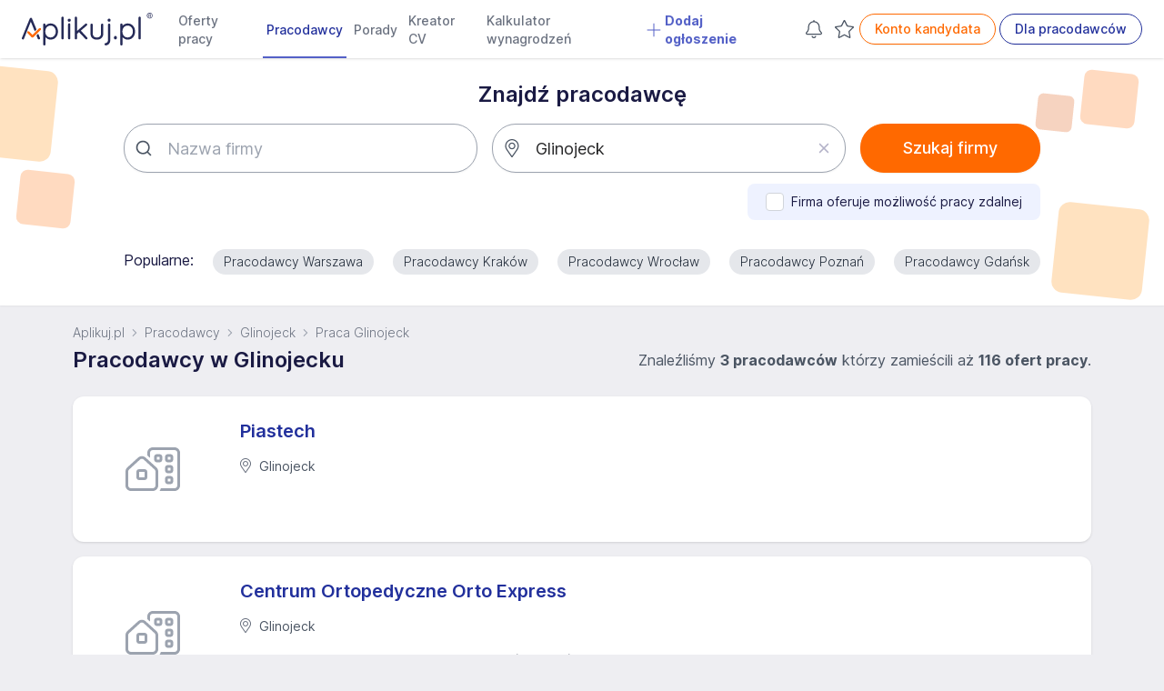

--- FILE ---
content_type: text/html; charset=UTF-8
request_url: https://www.aplikuj.pl/pracodawcy/glinojeck
body_size: 16929
content:
<!DOCTYPE html>
<html lang="pl-PL">
<head>
    <meta charset="utf-8">
        <title>Pracodawcy w Glinojecku - Aplikuj.pl</title>
        <meta name="viewport" content="width=device-width, initial-scale=1, maximum-scale=1, user-scalable=no, shrink-to-fit=no">
    <meta http-equiv="X-UA-Compatible" content="IE=edge">
        <meta name="description" content="Zobacz pracodawców rekrutujących w Glinojecku. Zobacz informacje o pracodawcy, przeglądaj jego oferty pracy i aplikuj.">
    
        
                    <link rel="canonical" href="https://www.aplikuj.pl/pracodawcy/glinojeck">
    
                <meta name="robots" content="index,follow">
    
    <meta name="google-site-verification" content="cvhCtcKLsFymNxhic9-MXNWmKbiINfi5qTTbLhzcbHI" />
    <meta name="format-detection" content="telephone=yes">
    <meta name="apple-itunes-app" content="app-id=1477877286">
    <meta name="google-play-app" content="app-id=pl.aplikuj.mobile">
    <meta name="HandheldFriendly" content="true">
    <meta name="apple-mobile-web-app-title" content="Aplikuj.pl - oferty pracy">
    <meta name="apple-mobile-web-app-capable" content="yes">
    <meta name="mobile-web-app-capable" content="yes">
    <meta name="application-name" content="Aplikuj.pl - oferty pracy">
    <meta name="google-site-verification" content="PypLOWuPHYA2ZMCy7h01nBGLHMK3Y3bEVELSNkLgwaY">
    <link href="/build/favicons/favicon-16x16.532d85ae.ico" rel="shortcut icon" type="image/x-icon">
    <link href="/build/favicons/favicon-192x192.5a07269b.png" rel="icon" type="image/png" sizes="192x192">
    <link href="/build/favicons/favicon-192x192.5a07269b.png" rel="apple-touch-icon" type="image/png"
          sizes="192x192">
    <meta name="msapplication-TileImage" content="/build/favicons/favicon-192x192.5a07269b.png">
    <link rel="manifest" href="/build/manifest.json">
        <link rel="preconnect" href="https://www.googletagmanager.com">
    <link rel="preconnect" href="https://www.artfut.com">
        <link rel="preload" href="/build/fonts/Inter-roman.var.ba4caefc.woff2" as="font" type="font/woff2" crossorigin>
    <style> @font-face {
            font-family: "Inter var";
            font-weight: 100 900;
            font-display: swap;
            font-style: normal;
            font-named-instance: "Regular";
            src: url("/build/fonts/Inter-roman.var.ba4caefc.woff2") format("woff2");
        }
    </style>

                <meta property="og:title" content="Pracodawcy w Glinojecku - Aplikuj.pl">
                <meta property="og:description" content="Zobacz pracodawców rekrutujących w Glinojecku. Zobacz informacje o pracodawcy, przeglądaj jego oferty pracy i aplikuj.">
        <meta property="og:site_name" content="Aplikuj.pl">
    <meta property="og:locale" content="pl_PL">
    <meta property="og:image" content="/build/images/share.a94b4144.jpg">
    <meta property="og:image:width" content="1200">
    <meta property="og:image:height" content="630">
    
            <script src="/build/runtime.4d23dce5.js" defer></script><script src="/build/89.54612410.js" defer></script><script src="/build/js/main.10e5865a.js" defer></script>
    
        <script>
        window.lazyScriptsToLoad = window.lazyScriptsToLoad || [];
        window.lazyScriptsToLoad.push({
            id: 'admitad',
            url: 'https://www.artfut.com/static/tagtag.min.js?campaign_code=751029cb10',
            admitadFallback: true
          });
                    </script>
    
    
                <link rel="stylesheet" href="/build/css/main.d4dbfbab.css">
    
    <link rel="stylesheet" href="/build/css/search.c3d8ef03.css">
</head>
<body>
    <script>
      window.dataLayer = window.dataLayer || [];
          </script>
    <script defer>
      (function(w,d,s,l,i){w[l]=w[l]||[];w[l].push({'gtm.start':
          new Date().getTime(),event:'gtm.js'});var f=d.getElementsByTagName(s)[0],
        j=d.createElement(s),dl=l!='dataLayer'?'&l='+l:'';j.async=true;j.src=
        'https://www.googletagmanager.com/gtm.js?id='+i+dl;f.parentNode.insertBefore(j,f);
      })(window,document,'script','dataLayer','GTM-WVK5S78');
    </script>

    <script> const jsConfig = { env: 'prod', domain: 'aplikuj.pl', isMobile: false, apiUrl: '/ajax', searchFormInitData: { salary: 0, period: '', } };window.jsConfig = jsConfig;</script>

    <header
        id="page-header"
        x-data="pageHeader"
        x-breakpoint="setHeaderHeight"
        class="print:hidden"
    >
            
    
    
    
    
    
    
    <nav class="navbar" x-data="{'mobileMenu':false}">
        <div class="mx-auto px-4 lg:px-6">
            <div class="main-menu">
                <div class="flex">
                    <div class="flex-shrink-0 flex items-center">
                        
                        <a href="https://www.aplikuj.pl" title="Strona główna">
                            <img class="block h-[36px] w-auto" width="133" height="36" src="/build/logo/logo-blue.80d8c0e2.svg" alt="Aplikuj.pl">
                        </a>
                    </div>
                    <div class="hidden lg:ml-6 xl:flex lg:space-x-1 2xl:space-x-4">
                                <a href="https://www.aplikuj.pl/praca"
           class="nav-link" title="">
                    
            <svg aria-hidden="true" focusable="false" data-prefix="fal" data-icon="angle-right" class="svg-inline--fa fa-angle-right text-gray-500 text-lg font-bold mr-1 xl:hidden" style="" role="img" xmlns="https://www.w3.org/2000/svg" viewBox="0 0 192 512"><path fill="currentColor" d="M166.9 264.5l-117.8 116c-4.7 4.7-12.3 4.7-17 0l-7.1-7.1c-4.7-4.7-4.7-12.3 0-17L127.3 256 25.1 155.6c-4.7-4.7-4.7-12.3 0-17l7.1-7.1c4.7-4.7 12.3-4.7 17 0l117.8 116c4.6 4.7 4.6 12.3-.1 17z"></path></svg>
    
 Oferty pracy
        </a>
        <a href="https://www.aplikuj.pl/pracodawcy-start" class="nav-link active" title="">
                    
            <svg aria-hidden="true" focusable="false" data-prefix="fal" data-icon="angle-right" class="svg-inline--fa fa-angle-right text-gray-500 text-lg font-bold mr-1 xl:hidden" style="" role="img" xmlns="https://www.w3.org/2000/svg" viewBox="0 0 192 512"><path fill="currentColor" d="M166.9 264.5l-117.8 116c-4.7 4.7-12.3 4.7-17 0l-7.1-7.1c-4.7-4.7-4.7-12.3 0-17L127.3 256 25.1 155.6c-4.7-4.7-4.7-12.3 0-17l7.1-7.1c4.7-4.7 12.3-4.7 17 0l117.8 116c4.6 4.7 4.6 12.3-.1 17z"></path></svg>
    
 Pracodawcy
        </a>
        <a href="https://www.aplikuj.pl/porady" class="nav-link" title="">
                    
            <svg aria-hidden="true" focusable="false" data-prefix="fal" data-icon="angle-right" class="svg-inline--fa fa-angle-right text-gray-500 text-lg font-bold mr-1 xl:hidden" style="" role="img" xmlns="https://www.w3.org/2000/svg" viewBox="0 0 192 512"><path fill="currentColor" d="M166.9 264.5l-117.8 116c-4.7 4.7-12.3 4.7-17 0l-7.1-7.1c-4.7-4.7-4.7-12.3 0-17L127.3 256 25.1 155.6c-4.7-4.7-4.7-12.3 0-17l7.1-7.1c4.7-4.7 12.3-4.7 17 0l117.8 116c4.6 4.7 4.6 12.3-.1 17z"></path></svg>
    
 Porady
        </a>
        <a href="https://www.aplikuj.pl/cv/" class="nav-link" title="">
                    
            <svg aria-hidden="true" focusable="false" data-prefix="fal" data-icon="angle-right" class="svg-inline--fa fa-angle-right text-gray-500 text-lg font-bold mr-1 xl:hidden" style="" role="img" xmlns="https://www.w3.org/2000/svg" viewBox="0 0 192 512"><path fill="currentColor" d="M166.9 264.5l-117.8 116c-4.7 4.7-12.3 4.7-17 0l-7.1-7.1c-4.7-4.7-4.7-12.3 0-17L127.3 256 25.1 155.6c-4.7-4.7-4.7-12.3 0-17l7.1-7.1c4.7-4.7 12.3-4.7 17 0l117.8 116c4.6 4.7 4.6 12.3-.1 17z"></path></svg>
    
 Kreator CV
        </a>
        <a href="https://www.aplikuj.pl/kalkulator-wynagrodzen" class="nav-link" title="">
                    
            <svg aria-hidden="true" focusable="false" data-prefix="fal" data-icon="angle-right" class="svg-inline--fa fa-angle-right text-gray-500 text-lg font-bold mr-1 xl:hidden" style="" role="img" xmlns="https://www.w3.org/2000/svg" viewBox="0 0 192 512"><path fill="currentColor" d="M166.9 264.5l-117.8 116c-4.7 4.7-12.3 4.7-17 0l-7.1-7.1c-4.7-4.7-4.7-12.3 0-17L127.3 256 25.1 155.6c-4.7-4.7-4.7-12.3 0-17l7.1-7.1c4.7-4.7 12.3-4.7 17 0l117.8 116c4.6 4.7 4.6 12.3-.1 17z"></path></svg>
    
 Kalkulator wynagrodzeń
        </a>
                    <a href="https://www.aplikuj.pl/dla-pracodawcow" class="nav-link special" title="">
                        
            <svg xmlns="https://www.w3.org/2000/svg" viewBox="0 0 448 512" class="svg-inline--fa fa-angle-down text-primary-light text-lg font-bold mr-1" style=""><path fill="currentColor" d="M432 256C432 264.8 424.8 272 416 272h-176V448c0 8.844-7.156 16.01-16 16.01S208 456.8 208 448V272H32c-8.844 0-16-7.15-16-15.99C16 247.2 23.16 240 32 240h176V64c0-8.844 7.156-15.99 16-15.99S240 55.16 240 64v176H416C424.8 240 432 247.2 432 256z"/></svg>    
 Dodaj ogłoszenie
            </a>
            
                    </div>
                </div>
                <div class="hidden xl:ml-6 xl:flex xl:items-center lg:space-x-1 2xl:space-x-4">
                                                                <div class="w-7 h-8 text-center">
                <a
                    x-data="observedCounter"
                    href="https://www.aplikuj.pl/kandydat/praca-alert"
                    class="hidden md:block p-1 text-gray-400 hover:text-gray-500 fade relative"
                    rel="nofollow"
                >
                            
            <svg xmlns="https://www.w3.org/2000/svg" class="svg-inline--fa  text-gray-600 fa-lg" style="" viewBox="0 0 448 512"><path fill="currentColor" d="M207.1 16C207.1 7.164 215.2 0 223.1 0C232.8 0 240 7.164 240 16V32.79C320.9 40.82 384 109 384 192V221.1C384 264.8 401.4 306.7 432.3 337.7L435 340.4C443.3 348.7 448 359.1 448 371.7C448 396.2 428.2 416 403.7 416H44.28C19.83 416 0 396.2 0 371.7C0 359.1 4.666 348.7 12.97 340.4L15.72 337.7C46.63 306.7 64 264.8 64 221.1V192C64 109 127.1 40.82 208 32.79L207.1 16zM223.1 64C153.3 64 95.1 121.3 95.1 192V221.1C95.1 273.3 75.26 323.4 38.35 360.3L35.6 363C33.29 365.3 31.1 368.5 31.1 371.7C31.1 378.5 37.5 384 44.28 384H403.7C410.5 384 416 378.5 416 371.7C416 368.5 414.7 365.3 412.4 363L409.7 360.3C372.7 323.4 352 273.3 352 221.1V192C352 121.3 294.7 64 223.1 64H223.1zM223.1 480C237.9 480 249.8 471.1 254.2 458.7C257.1 450.3 266.3 445.1 274.6 448.9C282.9 451.9 287.3 461 284.4 469.3C275.6 494.2 251.9 512 223.1 512C196.1 512 172.4 494.2 163.6 469.3C160.7 461 165.1 451.9 173.4 448.9C181.7 445.1 190.9 450.3 193.8 458.7C198.2 471.1 210.1 480 223.1 480z"/></svg>    

                    <template x-if="jobAlertCount() > 0">
                        <span
                            x-text="jobAlertCount()"
                            class="absolute -top-3 -right-2 badge badge-primary badge-sm">
                        </span>
                    </template>
                </a>
            </div>
            
                                            <div class="w-7 h-8 text-center">
                <a
                    x-data="observedCounter"
                    href="https://www.aplikuj.pl/obserwowane/oferty"
                    class="hidden md:block p-1 text-gray-400 hover:text-gray-500 fade relative"
                    rel="nofollow"
                >
                            
            <svg xmlns="https://www.w3.org/2000/svg" class="svg-inline--fa  text-gray-600 fa-lg" style="" viewBox="0 0 576 512"><path fill="currentColor" d="M287.9 435.9L150.1 509.1C142.9 513.4 133.1 512.7 125.6 507.4C118.2 502.1 114.5 492.9 115.1 483.9L142.2 328.4L31.11 218.2C24.65 211.9 22.36 202.4 25.2 193.7C28.03 185.1 35.5 178.8 44.49 177.5L197.7 154.8L266.3 13.52C270.4 5.249 278.7 0 287.9 0C297.1 0 305.5 5.25 309.5 13.52L378.1 154.8L531.4 177.5C540.4 178.8 547.8 185.1 550.7 193.7C553.5 202.4 551.2 211.9 544.8 218.2L433.6 328.4L459.9 483.9C461.4 492.9 457.7 502.1 450.2 507.4C442.8 512.7 432.1 513.4 424.9 509.1L287.9 435.9zM226.5 168.8C221.9 178.3 212.9 184.9 202.4 186.5L64.99 206.8L164.8 305.6C172.1 312.9 175.5 323.4 173.8 333.7L150.2 473.2L272.8 407.7C282.3 402.6 293.6 402.6 303 407.7L425.6 473.2L402.1 333.7C400.3 323.4 403.7 312.9 411.1 305.6L510.9 206.8L373.4 186.5C362.1 184.9 353.1 178.3 349.3 168.8L287.9 42.32L226.5 168.8z"/></svg>
    

                    <template x-if="offerCount() > 0">
                        <span
                            x-text="offerCount()"
                            class="absolute -top-3 -right-2 badge badge-primary badge-sm">
                        </span>
                    </template>
                </a>
            </div>
            
                                                            <a href="https://www.aplikuj.pl/kandydat/logowanie" class="btn btn-outline-brand whitespace-nowrap" title="" rel="nofollow">
            Konto kandydata
        </a>
        <a href="https://www.aplikuj.pl/dla-pracodawcow" class="btn btn-outline-primary whitespace-nowrap" title="">
            Dla pracodawców
        </a>
    
                                                            </div>
                <div class="xl:hidden flex items-center justify-center">
                    <button
                        @click.prevent="mobileMenu = !mobileMenu"
                        type="button"
                        class="inline-flex items-center justify-center  text-gray-600 focus:outline-none focus:ring-0 border border-solid border-gray-400 rounded-full hover:bg-gray-50 py-1.5 xl:py-0 pr-4 pl-4 xl:pl-0 xl:pr-1 my-2 sm:my-3"
                        aria-controls="mobile-menu" aria-expanded="false"
                    >
                                
            <svg xmlns="https://www.w3.org/2000/svg" viewBox="0 0 448 512" class="svg-inline--fa  fa-lg text-gray-500 mr-2" style=""><path fill="currentColor" d="M0 88C0 74.75 10.75 64 24 64H424C437.3 64 448 74.75 448 88C448 101.3 437.3 112 424 112H24C10.75 112 0 101.3 0 88zM0 248C0 234.7 10.75 224 24 224H424C437.3 224 448 234.7 448 248C448 261.3 437.3 272 424 272H24C10.75 272 0 261.3 0 248zM424 432H24C10.75 432 0 421.3 0 408C0 394.7 10.75 384 24 384H424C437.3 384 448 394.7 448 408C448 421.3 437.3 432 424 432z"/></svg>    

                        Menu
                    </button>
                </div>
            </div>
        </div>

        <div
            x-cloak
            x-show="mobileMenu"
            x-transition:enter="transition ease-out duration-200"
            x-transition:enter-start="opacity-0 scale-95"
            x-transition:enter-end="opacity-100 scale-100"
            x-transition:leave="duration-100 ease-in"
            x-transition:leave-start="opacity-100 scale-y-100"
            x-transition:leave-end="opacity-0 scale-95"
            class="mobile-menu h-screen bg-white fixed top-0 inset-x-0 p-1 transition transform origin-top-right xl:hidden"
            id="mobile-menu"
        >
            <div class="divide-y-2">
                <div class="py-1 space-y-1">
                    <div class="flex items-center justify-between px-5 border-b-2 border-gray-200">
                        <div>
                            <img class="h-8 w-auto" width="32" height="32" src="/build/favicons/favicon-32x32.5fce8ec3.png" alt="Aplikuj.pl">
                        </div>
                        <div class="-mr-2">
                            <button
                                @click.prevent="mobileMenu = !mobileMenu"
                                type="button"
                                class="bg-white rounded-md p-2 inline-flex items-center justify-center text-gray-400 hover:text-gray-500 hover:bg-gray-100 focus:outline-none focus:ring-0"
                            >
                                        
            <svg aria-hidden="true" focusable="false" data-prefix="fal" data-icon="times" class="svg-inline--fa fa-times fa-2x text-gray-500" style="" role="img" xmlns="https://www.w3.org/2000/svg" viewBox="0 0 320 512"><path fill="currentColor" d="M193.94 256L296.5 153.44l21.15-21.15c3.12-3.12 3.12-8.19 0-11.31l-22.63-22.63c-3.12-3.12-8.19-3.12-11.31 0L160 222.06 36.29 98.34c-3.12-3.12-8.19-3.12-11.31 0L2.34 120.97c-3.12 3.12-3.12 8.19 0 11.31L126.06 256 2.34 379.71c-3.12 3.12-3.12 8.19 0 11.31l22.63 22.63c3.12 3.12 8.19 3.12 11.31 0L160 289.94 262.56 392.5l21.15 21.15c3.12 3.12 8.19 3.12 11.31 0l22.63-22.63c3.12-3.12 3.12-8.19 0-11.31L193.94 256z"></path></svg>    

                            </button>
                        </div>
                    </div>
                            <a href="https://www.aplikuj.pl/praca"
           class="nav-link" title="">
                    
            <svg aria-hidden="true" focusable="false" data-prefix="fal" data-icon="angle-right" class="svg-inline--fa fa-angle-right text-gray-500 text-lg font-bold mr-1 xl:hidden" style="" role="img" xmlns="https://www.w3.org/2000/svg" viewBox="0 0 192 512"><path fill="currentColor" d="M166.9 264.5l-117.8 116c-4.7 4.7-12.3 4.7-17 0l-7.1-7.1c-4.7-4.7-4.7-12.3 0-17L127.3 256 25.1 155.6c-4.7-4.7-4.7-12.3 0-17l7.1-7.1c4.7-4.7 12.3-4.7 17 0l117.8 116c4.6 4.7 4.6 12.3-.1 17z"></path></svg>
    
 Oferty pracy
        </a>
        <a href="https://www.aplikuj.pl/pracodawcy-start" class="nav-link active" title="">
                    
            <svg aria-hidden="true" focusable="false" data-prefix="fal" data-icon="angle-right" class="svg-inline--fa fa-angle-right text-gray-500 text-lg font-bold mr-1 xl:hidden" style="" role="img" xmlns="https://www.w3.org/2000/svg" viewBox="0 0 192 512"><path fill="currentColor" d="M166.9 264.5l-117.8 116c-4.7 4.7-12.3 4.7-17 0l-7.1-7.1c-4.7-4.7-4.7-12.3 0-17L127.3 256 25.1 155.6c-4.7-4.7-4.7-12.3 0-17l7.1-7.1c4.7-4.7 12.3-4.7 17 0l117.8 116c4.6 4.7 4.6 12.3-.1 17z"></path></svg>
    
 Pracodawcy
        </a>
        <a href="https://www.aplikuj.pl/porady" class="nav-link" title="">
                    
            <svg aria-hidden="true" focusable="false" data-prefix="fal" data-icon="angle-right" class="svg-inline--fa fa-angle-right text-gray-500 text-lg font-bold mr-1 xl:hidden" style="" role="img" xmlns="https://www.w3.org/2000/svg" viewBox="0 0 192 512"><path fill="currentColor" d="M166.9 264.5l-117.8 116c-4.7 4.7-12.3 4.7-17 0l-7.1-7.1c-4.7-4.7-4.7-12.3 0-17L127.3 256 25.1 155.6c-4.7-4.7-4.7-12.3 0-17l7.1-7.1c4.7-4.7 12.3-4.7 17 0l117.8 116c4.6 4.7 4.6 12.3-.1 17z"></path></svg>
    
 Porady
        </a>
        <a href="https://www.aplikuj.pl/cv/" class="nav-link" title="">
                    
            <svg aria-hidden="true" focusable="false" data-prefix="fal" data-icon="angle-right" class="svg-inline--fa fa-angle-right text-gray-500 text-lg font-bold mr-1 xl:hidden" style="" role="img" xmlns="https://www.w3.org/2000/svg" viewBox="0 0 192 512"><path fill="currentColor" d="M166.9 264.5l-117.8 116c-4.7 4.7-12.3 4.7-17 0l-7.1-7.1c-4.7-4.7-4.7-12.3 0-17L127.3 256 25.1 155.6c-4.7-4.7-4.7-12.3 0-17l7.1-7.1c4.7-4.7 12.3-4.7 17 0l117.8 116c4.6 4.7 4.6 12.3-.1 17z"></path></svg>
    
 Kreator CV
        </a>
        <a href="https://www.aplikuj.pl/kalkulator-wynagrodzen" class="nav-link" title="">
                    
            <svg aria-hidden="true" focusable="false" data-prefix="fal" data-icon="angle-right" class="svg-inline--fa fa-angle-right text-gray-500 text-lg font-bold mr-1 xl:hidden" style="" role="img" xmlns="https://www.w3.org/2000/svg" viewBox="0 0 192 512"><path fill="currentColor" d="M166.9 264.5l-117.8 116c-4.7 4.7-12.3 4.7-17 0l-7.1-7.1c-4.7-4.7-4.7-12.3 0-17L127.3 256 25.1 155.6c-4.7-4.7-4.7-12.3 0-17l7.1-7.1c4.7-4.7 12.3-4.7 17 0l117.8 116c4.6 4.7 4.6 12.3-.1 17z"></path></svg>
    
 Kalkulator wynagrodzeń
        </a>
                    <a href="https://www.aplikuj.pl/dla-pracodawcow" class="nav-link special" title="">
                        
            <svg xmlns="https://www.w3.org/2000/svg" viewBox="0 0 448 512" class="svg-inline--fa fa-angle-down text-primary-light text-lg font-bold mr-1" style=""><path fill="currentColor" d="M432 256C432 264.8 424.8 272 416 272h-176V448c0 8.844-7.156 16.01-16 16.01S208 456.8 208 448V272H32c-8.844 0-16-7.15-16-15.99C16 247.2 23.16 240 32 240h176V64c0-8.844 7.156-15.99 16-15.99S240 55.16 240 64v176H416C424.8 240 432 247.2 432 256z"/></svg>    
 Dodaj ogłoszenie
            </a>
            
                </div>
                <div class="py-2">
                                                                        <div class="py-2 flex justify-around">
                                        <a href="https://www.aplikuj.pl/kandydat/logowanie" class="btn btn-outline-brand whitespace-nowrap" title="" rel="nofollow">
            Konto kandydata
        </a>
        <a href="https://www.aplikuj.pl/dla-pracodawcow" class="btn btn-outline-primary whitespace-nowrap" title="">
            Dla pracodawców
        </a>
    
                            </div>
                                                            </div>
            </div>
        </div>

            </nav>

            </header>

    <main id="page-content">
                        
<section class="bg-white shadow-sm py-6 relative">
    <div class="hidden xl:block absolute size-16 top-[10px] left-[-40px] w-[100px] h-[100px] rounded-xl rotate-6 bg-brand-light opacity-25"></div>
    <div class="hidden xl:block absolute size-16 top-[125px] left-[20px] w-[60px] h-[60px] rounded-lg rotate-6 bg-brand opacity-25"></div>
    <div class="hidden xl:block absolute size-16 top-[15px] right-[30px] w-[60px] h-[60px] rounded-lg rotate-6 bg-brand opacity-25"></div>
    <div class="hidden xl:block absolute size-16 bottom-[10px] right-[20px] w-[100px] h-[100px] rounded-xl rotate-6 bg-brand-light opacity-25"></div>
    <div class="hidden xl:block absolute size-16 top-[40px] right-[100px] w-[40px] h-[40px] rounded-md rotate-6 bg-brand-darker opacity-25"></div>

    <div class="container max-w-7xl mx-auto text-center">
        <div class="max-w-5xl mx-auto px-2">
            <div class="flex justify-center pb-4">
                <h2 class="font-semibold">Znajdź pracodawcę</h2>
            </div>
            
<form name="search" method="get" action="/pracodawcy/szukaj" novalidate="novalidate" class="" id="search-form-company" x-data="searchFormCompany">



<div class="flex flex-col space-y-3 w-full max-w-screen-xl mx-auto">
    <div
        class="flex flex-col lg:flex-row lg:items-center lg:justify-between w-full lg:space-x-4 space-y-3 lg:space-y-0">

        <div class="flex flex-col lg:flex-row lg:space-x-4 w-full lg:w-4/5 space-y-3 lg:space-y-0  h-30 lg:h-auto">
            <div class="relative w-full">

                                
                <div
                    x-cloak
                    x-ref="autocompleteKeyword"
                    x-init="autocompleteKeywordInit; keywordInput = ''"
                    id="autocompleteKeyword"
                ></div>

                <input
                    x-init="keyword = ''"
                    x-model="keyword"
                    type="hidden"
                    id="search_keyword"
                    name="search[keyword]"
                    value=""
                    class="hidden"
                >
            </div>

            <div class="relative w-full">
                                
                <div
                    x-cloak
                    x-ref="autocompleteLocation"
                    x-init="autocompleteLocationInit; locationInput = 'Glinojeck'"
                    id="autocompleteLocation"
                ></div>

                <input
                    x-init="location = 'glinojeck';"
                    x-model="location"
                    type="hidden"
                    id="search_location"
                    name="search[location]"
                    value="glinojeck"
                    class="hidden"
                >

            </div>
        </div>

        
        <div class="w-full lg:w-1/5 flex items-center">
            <button
                @click.prevent="submitFormBtnHandleClick"
                type="submit"
                class="btn btn-brand btn-md !py-3 px-8 w-full text-center justify-center flex"
            >
                Szukaj&nbsp;firmy
            </button>
        </div>
    </div>

        <div class="hidden lg:flex w-full justify-end">
        <div class="py-2 px-3 rounded-lg flex items-center bg-indigo-50">
            <div class="px-2 py-0.5 whitespace-nowrap">
    <label class="relative flex items-center cursor-pointer text-sm">
    <input
        type="checkbox"
        id="remote_work"
        name="search[remote_work]"
        value="1"
                class="form-check-input cursor-pointer js-search-form-filter"
        x-model="remoteWork"
        x-init="remoteWork = false"
        
    >

    <span class="ml-2">
        Firma oferuje możliwość pracy zdalnej
        
    </span>
</label>

</div>
        </div>
    </div>
    
</div>
</form>


            <div class="flex justify-between overflow-x-auto lg:overflow-x-hidden space-x-3 mt-8">
                <span class="items-center hidden md:block">Popularne:</span>
                                                                                                <a
                                class="items-center badge badge-popular badge-md whitespace-nowrap mb-2.5"
                                href="https://www.aplikuj.pl/pracodawcy/warszawa"
                                title="Pracodawcy Warszawa"
                        >
                            Pracodawcy Warszawa
                        </a>
                                                                                                    <a
                                class="items-center badge badge-popular badge-md whitespace-nowrap mb-2.5"
                                href="https://www.aplikuj.pl/pracodawcy/krakow"
                                title="Pracodawcy Kraków"
                        >
                            Pracodawcy Kraków
                        </a>
                                                                                                    <a
                                class="items-center badge badge-popular badge-md whitespace-nowrap mb-2.5"
                                href="https://www.aplikuj.pl/pracodawcy/wroclaw"
                                title="Pracodawcy Wrocław"
                        >
                            Pracodawcy Wrocław
                        </a>
                                                                                                    <a
                                class="items-center badge badge-popular badge-md whitespace-nowrap mb-2.5"
                                href="https://www.aplikuj.pl/pracodawcy/poznan"
                                title="Pracodawcy Poznań"
                        >
                            Pracodawcy Poznań
                        </a>
                                                                                                    <a
                                class="items-center badge badge-popular badge-md whitespace-nowrap mb-2.5"
                                href="https://www.aplikuj.pl/pracodawcy/gdansk"
                                title="Pracodawcy Gdańsk"
                        >
                            Pracodawcy Gdańsk
                        </a>
                                                </div>

        </div>
    </div>
</section>

    <section>
        <div class="container max-w-6xl mx-auto">
            <div class="order-1">
                    
<nav class="flex overflow-x-auto space-x-4 mt-2 sm:mt-4" aria-label="Breadcrumb">
    <ol role="list" class="flex items-center space-x-2 mb-2 sm:mb-0">
        <li>
            <div class="flex items-center whitespace-nowrap">
                <a href="https://www.aplikuj.pl/" class="py-1 text-sm font-light text-gray-500">
                    Aplikuj.pl
                </a>
            </div>
        </li>
                    <li>
                <div class="flex items-center whitespace-nowrap">
                            
            <svg aria-hidden="true" focusable="false" data-prefix="fal" data-icon="angle-right" class="svg-inline--fa fa-angle-right flex-shrink-0 text-gray-400" style="" role="img" xmlns="https://www.w3.org/2000/svg" viewBox="0 0 192 512"><path fill="currentColor" d="M166.9 264.5l-117.8 116c-4.7 4.7-12.3 4.7-17 0l-7.1-7.1c-4.7-4.7-4.7-12.3 0-17L127.3 256 25.1 155.6c-4.7-4.7-4.7-12.3 0-17l7.1-7.1c4.7-4.7 12.3-4.7 17 0l117.8 116c4.6 4.7 4.6 12.3-.1 17z"></path></svg>
    

                                            <a href="/pracodawcy"
                           class="ml-2 py-1 text-sm font-light text-gray-500">
                            Pracodawcy
                        </a>
                                    </div>
            </li>
                    <li>
                <div class="flex items-center whitespace-nowrap">
                            
            <svg aria-hidden="true" focusable="false" data-prefix="fal" data-icon="angle-right" class="svg-inline--fa fa-angle-right flex-shrink-0 text-gray-400" style="" role="img" xmlns="https://www.w3.org/2000/svg" viewBox="0 0 192 512"><path fill="currentColor" d="M166.9 264.5l-117.8 116c-4.7 4.7-12.3 4.7-17 0l-7.1-7.1c-4.7-4.7-4.7-12.3 0-17L127.3 256 25.1 155.6c-4.7-4.7-4.7-12.3 0-17l7.1-7.1c4.7-4.7 12.3-4.7 17 0l117.8 116c4.6 4.7 4.6 12.3-.1 17z"></path></svg>
    

                                            <a href="/pracodawcy/glinojeck"
                           class="ml-2 py-1 text-sm font-light text-gray-500">
                            Glinojeck
                        </a>
                                    </div>
            </li>
                    <li>
                <div class="flex items-center whitespace-nowrap">
                            
            <svg aria-hidden="true" focusable="false" data-prefix="fal" data-icon="angle-right" class="svg-inline--fa fa-angle-right flex-shrink-0 text-gray-400" style="" role="img" xmlns="https://www.w3.org/2000/svg" viewBox="0 0 192 512"><path fill="currentColor" d="M166.9 264.5l-117.8 116c-4.7 4.7-12.3 4.7-17 0l-7.1-7.1c-4.7-4.7-4.7-12.3 0-17L127.3 256 25.1 155.6c-4.7-4.7-4.7-12.3 0-17l7.1-7.1c4.7-4.7 12.3-4.7 17 0l117.8 116c4.6 4.7 4.6 12.3-.1 17z"></path></svg>
    

                                            <span class="ml-2 py-1 text-sm font-light text-gray-500">Praca Glinojeck</span>
                                    </div>
            </li>
            </ol>
</nav>


    <div class="flex flex-col lg:flex-row lg:justify-between lg:items-center pb-2 lg:pb-6 order-2">
        <h1 class="text-xl lg:text-2xl font-semibold">
            Pracodawcy w Glinojecku
        </h1>
        <p class="text-sm lg:text-base text-gray-600">
            Znaleźliśmy <span
                class="font-bold">3 pracodawców</span>
                            którzy zamieścili aż <span class="font-bold">116 ofert pracy</span>.
                    </p>
    </div>

            </div>
            <div class="order-2">
                         
            <ul role="list" class="offer-list">
                                                






<li class="offer-card">
    <div class="offer-card-content">
        <div class="offer-card-main-wrapper">

            
            <div class="hidden sm:block">
                <div class="flex justify-center items-center w-full h-full shrink-0 mr-6 sm:w-32">
                                            <a
                            href="https://www.aplikuj.pl/pracodawca/314812/piastech"
                            title="Przejdź do profilu firmy Piastech"
                            rel=""
                            
                            class="py-2 leading-4"
                        >    
                    
            <svg xmlns="https://www.w3.org/2000/svg" viewBox="0 0 640 512" class="svg-inline--fa  fa-3x text-gray-400 mr-4" style=""><path fill="currentColor" d="M288 64V124.6L256 95.26V64C256 28.65 284.7 0 320 0H576C611.3 0 640 28.65 640 64V448C640 483.3 611.3 512 576 512H400C406.1 502.7 412 491.8 414.4 480H576C593.7 480 608 465.7 608 448V64C608 46.33 593.7 32 576 32H320C302.3 32 288 46.33 288 64zM528 208C545.7 208 560 222.3 560 240V272C560 289.7 545.7 304 528 304H496C478.3 304 464 289.7 464 272V240C464 222.3 478.3 208 496 208H528zM496 272H528V240H496V272zM464 368C464 350.3 478.3 336 496 336H528C545.7 336 560 350.3 560 368V400C560 417.7 545.7 432 528 432H496C478.3 432 464 417.7 464 400V368zM528 368H496V400H528V368zM400 80C417.7 80 432 94.33 432 112V144C432 161.7 417.7 176 400 176H368C350.3 176 336 161.7 336 144V112C336 94.33 350.3 80 368 80H400zM368 144H400V112H368V144zM464 112C464 94.33 478.3 80 496 80H528C545.7 80 560 94.33 560 112V144C560 161.7 545.7 176 528 176H496C478.3 176 464 161.7 464 144V112zM528 112H496V144H528V112zM224 256C241.7 256 256 270.3 256 288V352C256 369.7 241.7 384 224 384H160C142.3 384 128 369.7 128 352V288C128 270.3 142.3 256 160 256H224zM224 288H160V352H224V288zM0 448V284.2C0 266.2 7.529 249.1 20.75 236.1L148.8 119.6C173.2 97.21 210.8 97.21 235.2 119.6L363.2 236.1C376.5 249.1 384 266.2 384 284.2V448C384 483.3 355.3 512 320 512H64C28.65 512 0 483.3 0 448zM32 284.2V448C32 465.7 46.33 480 64 480H320C337.7 480 352 465.7 352 448V284.2C352 275.2 348.2 266.6 341.6 260.6L213.6 143.2C201.4 132 182.6 132 170.4 143.2L42.38 260.6C35.76 266.6 31.1 275.2 31.1 284.2H32z"/></svg>    

    </a>
                                    </div>
            </div>

            <div class="offer-card-main">
                <h3>
                                            <a
                            href="https://www.aplikuj.pl/pracodawca/314812/piastech"
                            title="Przejdź do profilu firmy Piastech"
                            rel=""
                            
                            class="offer-title"
                        >
                            <span class="flex items-center">
                                Piastech                            </span>
                        </a>
                                    </h3>

                <div class="flex flex-row sm:flex-col">
                    
                    <div class="sm:hidden">
                        <div class="w-20 text-center p-2">    
                    
            <svg xmlns="https://www.w3.org/2000/svg" viewBox="0 0 640 512" class="svg-inline--fa  fa-3x text-gray-400 mr-4" style=""><path fill="currentColor" d="M288 64V124.6L256 95.26V64C256 28.65 284.7 0 320 0H576C611.3 0 640 28.65 640 64V448C640 483.3 611.3 512 576 512H400C406.1 502.7 412 491.8 414.4 480H576C593.7 480 608 465.7 608 448V64C608 46.33 593.7 32 576 32H320C302.3 32 288 46.33 288 64zM528 208C545.7 208 560 222.3 560 240V272C560 289.7 545.7 304 528 304H496C478.3 304 464 289.7 464 272V240C464 222.3 478.3 208 496 208H528zM496 272H528V240H496V272zM464 368C464 350.3 478.3 336 496 336H528C545.7 336 560 350.3 560 368V400C560 417.7 545.7 432 528 432H496C478.3 432 464 417.7 464 400V368zM528 368H496V400H528V368zM400 80C417.7 80 432 94.33 432 112V144C432 161.7 417.7 176 400 176H368C350.3 176 336 161.7 336 144V112C336 94.33 350.3 80 368 80H400zM368 144H400V112H368V144zM464 112C464 94.33 478.3 80 496 80H528C545.7 80 560 94.33 560 112V144C560 161.7 545.7 176 528 176H496C478.3 176 464 161.7 464 144V112zM528 112H496V144H528V112zM224 256C241.7 256 256 270.3 256 288V352C256 369.7 241.7 384 224 384H160C142.3 384 128 369.7 128 352V288C128 270.3 142.3 256 160 256H224zM224 288H160V352H224V288zM0 448V284.2C0 266.2 7.529 249.1 20.75 236.1L148.8 119.6C173.2 97.21 210.8 97.21 235.2 119.6L363.2 236.1C376.5 249.1 384 266.2 384 284.2V448C384 483.3 355.3 512 320 512H64C28.65 512 0 483.3 0 448zM32 284.2V448C32 465.7 46.33 480 64 480H320C337.7 480 352 465.7 352 448V284.2C352 275.2 348.2 266.6 341.6 260.6L213.6 143.2C201.4 132 182.6 132 170.4 143.2L42.38 260.6C35.76 266.6 31.1 275.2 31.1 284.2H32z"/></svg>    

    </div>
                    </div>

                    <div class="space-y-3">

                        <ul class="offer-card-labels-list">
                                                            <li class="offer-card-labels-list-item">
                                            
            <svg aria-hidden="true" focusable="false" data-prefix="fal" data-icon="map-marker-alt" class="svg-inline--fa fa-map-marker-alt icon mr-2 sm:mr-1 text-gray-500" style="" role="img" xmlns="https://www.w3.org/2000/svg" viewBox="0 0 384 512"><path fill="currentColor" d="M192 96c-52.935 0-96 43.065-96 96s43.065 96 96 96 96-43.065 96-96-43.065-96-96-96zm0 160c-35.29 0-64-28.71-64-64s28.71-64 64-64 64 28.71 64 64-28.71 64-64 64zm0-256C85.961 0 0 85.961 0 192c0 77.413 26.97 99.031 172.268 309.67 9.534 13.772 29.929 13.774 39.465 0C357.03 291.031 384 269.413 384 192 384 85.961 298.039 0 192 0zm0 473.931C52.705 272.488 32 256.494 32 192c0-42.738 16.643-82.917 46.863-113.137S149.262 32 192 32s82.917 16.643 113.137 46.863S352 149.262 352 192c0 64.49-20.692 80.47-160 281.931z"></path></svg>    

                                    <span class="text-sm">Glinojeck</span>
                                </li>
                                                                                                            </ul>

                        
                        
                    </div>
                </div>
            </div>
        </div>

    </div>
</li>                                                                






<li class="offer-card">
    <div class="offer-card-content">
        <div class="offer-card-main-wrapper">

            
            <div class="hidden sm:block">
                <div class="flex justify-center items-center w-full h-full shrink-0 mr-6 sm:w-32">
                                            <a
                            href="https://www.aplikuj.pl/pracodawca/397586/centrum-ortopedyczne-orto-express"
                            title="Przejdź do profilu firmy Centrum Ortopedyczne Orto Express"
                            rel=""
                            
                            class="py-2 leading-4"
                        >    
                    
            <svg xmlns="https://www.w3.org/2000/svg" viewBox="0 0 640 512" class="svg-inline--fa  fa-3x text-gray-400 mr-4" style=""><path fill="currentColor" d="M288 64V124.6L256 95.26V64C256 28.65 284.7 0 320 0H576C611.3 0 640 28.65 640 64V448C640 483.3 611.3 512 576 512H400C406.1 502.7 412 491.8 414.4 480H576C593.7 480 608 465.7 608 448V64C608 46.33 593.7 32 576 32H320C302.3 32 288 46.33 288 64zM528 208C545.7 208 560 222.3 560 240V272C560 289.7 545.7 304 528 304H496C478.3 304 464 289.7 464 272V240C464 222.3 478.3 208 496 208H528zM496 272H528V240H496V272zM464 368C464 350.3 478.3 336 496 336H528C545.7 336 560 350.3 560 368V400C560 417.7 545.7 432 528 432H496C478.3 432 464 417.7 464 400V368zM528 368H496V400H528V368zM400 80C417.7 80 432 94.33 432 112V144C432 161.7 417.7 176 400 176H368C350.3 176 336 161.7 336 144V112C336 94.33 350.3 80 368 80H400zM368 144H400V112H368V144zM464 112C464 94.33 478.3 80 496 80H528C545.7 80 560 94.33 560 112V144C560 161.7 545.7 176 528 176H496C478.3 176 464 161.7 464 144V112zM528 112H496V144H528V112zM224 256C241.7 256 256 270.3 256 288V352C256 369.7 241.7 384 224 384H160C142.3 384 128 369.7 128 352V288C128 270.3 142.3 256 160 256H224zM224 288H160V352H224V288zM0 448V284.2C0 266.2 7.529 249.1 20.75 236.1L148.8 119.6C173.2 97.21 210.8 97.21 235.2 119.6L363.2 236.1C376.5 249.1 384 266.2 384 284.2V448C384 483.3 355.3 512 320 512H64C28.65 512 0 483.3 0 448zM32 284.2V448C32 465.7 46.33 480 64 480H320C337.7 480 352 465.7 352 448V284.2C352 275.2 348.2 266.6 341.6 260.6L213.6 143.2C201.4 132 182.6 132 170.4 143.2L42.38 260.6C35.76 266.6 31.1 275.2 31.1 284.2H32z"/></svg>    

    </a>
                                    </div>
            </div>

            <div class="offer-card-main">
                <h3>
                                            <a
                            href="https://www.aplikuj.pl/pracodawca/397586/centrum-ortopedyczne-orto-express"
                            title="Przejdź do profilu firmy Centrum Ortopedyczne Orto Express"
                            rel=""
                            
                            class="offer-title"
                        >
                            <span class="flex items-center">
                                Centrum Ortopedyczne Orto Express                            </span>
                        </a>
                                    </h3>

                <div class="flex flex-row sm:flex-col">
                    
                    <div class="sm:hidden">
                        <div class="w-20 text-center p-2">    
                    
            <svg xmlns="https://www.w3.org/2000/svg" viewBox="0 0 640 512" class="svg-inline--fa  fa-3x text-gray-400 mr-4" style=""><path fill="currentColor" d="M288 64V124.6L256 95.26V64C256 28.65 284.7 0 320 0H576C611.3 0 640 28.65 640 64V448C640 483.3 611.3 512 576 512H400C406.1 502.7 412 491.8 414.4 480H576C593.7 480 608 465.7 608 448V64C608 46.33 593.7 32 576 32H320C302.3 32 288 46.33 288 64zM528 208C545.7 208 560 222.3 560 240V272C560 289.7 545.7 304 528 304H496C478.3 304 464 289.7 464 272V240C464 222.3 478.3 208 496 208H528zM496 272H528V240H496V272zM464 368C464 350.3 478.3 336 496 336H528C545.7 336 560 350.3 560 368V400C560 417.7 545.7 432 528 432H496C478.3 432 464 417.7 464 400V368zM528 368H496V400H528V368zM400 80C417.7 80 432 94.33 432 112V144C432 161.7 417.7 176 400 176H368C350.3 176 336 161.7 336 144V112C336 94.33 350.3 80 368 80H400zM368 144H400V112H368V144zM464 112C464 94.33 478.3 80 496 80H528C545.7 80 560 94.33 560 112V144C560 161.7 545.7 176 528 176H496C478.3 176 464 161.7 464 144V112zM528 112H496V144H528V112zM224 256C241.7 256 256 270.3 256 288V352C256 369.7 241.7 384 224 384H160C142.3 384 128 369.7 128 352V288C128 270.3 142.3 256 160 256H224zM224 288H160V352H224V288zM0 448V284.2C0 266.2 7.529 249.1 20.75 236.1L148.8 119.6C173.2 97.21 210.8 97.21 235.2 119.6L363.2 236.1C376.5 249.1 384 266.2 384 284.2V448C384 483.3 355.3 512 320 512H64C28.65 512 0 483.3 0 448zM32 284.2V448C32 465.7 46.33 480 64 480H320C337.7 480 352 465.7 352 448V284.2C352 275.2 348.2 266.6 341.6 260.6L213.6 143.2C201.4 132 182.6 132 170.4 143.2L42.38 260.6C35.76 266.6 31.1 275.2 31.1 284.2H32z"/></svg>    

    </div>
                    </div>

                    <div class="space-y-3">

                        <ul class="offer-card-labels-list">
                                                            <li class="offer-card-labels-list-item">
                                            
            <svg aria-hidden="true" focusable="false" data-prefix="fal" data-icon="map-marker-alt" class="svg-inline--fa fa-map-marker-alt icon mr-2 sm:mr-1 text-gray-500" style="" role="img" xmlns="https://www.w3.org/2000/svg" viewBox="0 0 384 512"><path fill="currentColor" d="M192 96c-52.935 0-96 43.065-96 96s43.065 96 96 96 96-43.065 96-96-43.065-96-96-96zm0 160c-35.29 0-64-28.71-64-64s28.71-64 64-64 64 28.71 64 64-28.71 64-64 64zm0-256C85.961 0 0 85.961 0 192c0 77.413 26.97 99.031 172.268 309.67 9.534 13.772 29.929 13.774 39.465 0C357.03 291.031 384 269.413 384 192 384 85.961 298.039 0 192 0zm0 473.931C52.705 272.488 32 256.494 32 192c0-42.738 16.643-82.917 46.863-113.137S149.262 32 192 32s82.917 16.643 113.137 46.863S352 149.262 352 192c0 64.49-20.692 80.47-160 281.931z"></path></svg>    

                                    <span class="text-sm">Glinojeck</span>
                                </li>
                                                                                                            </ul>

                        
                                                    <div>
                                <p class="text-left break-words text-xs sm:text-sm text-gray-500 leading-4 mt-2">
                                    Centrum Ortopedyczne Orto Express to placówka, która specjalizuje się w sprzedaży sprzętu medycznego oraz zaopatrzeniu w ortopedię. Siedziba firmy znajduje się w Glinojeck, a oferta jest skierowana zarówno do klientów indywidualnych, jak i...
                                </p>
                            </div>
                        
                    </div>
                </div>
            </div>
        </div>

    </div>
</li>                                                                






<li class="offer-card">
    <div class="offer-card-content">
        <div class="offer-card-main-wrapper">

            
            <div class="hidden sm:block">
                <div class="flex justify-center items-center w-full h-full shrink-0 mr-6 sm:w-32">
                                            <a
                            href="https://www.aplikuj.pl/pracodawca/409277/optimus-meble-pawel-faderski"
                            title="Przejdź do profilu firmy OPTIMUS MEBLE Paweł Fąderski"
                            rel=""
                            
                            class="py-2 leading-4"
                        >    
                    
            <svg xmlns="https://www.w3.org/2000/svg" viewBox="0 0 640 512" class="svg-inline--fa  fa-3x text-gray-400 mr-4" style=""><path fill="currentColor" d="M288 64V124.6L256 95.26V64C256 28.65 284.7 0 320 0H576C611.3 0 640 28.65 640 64V448C640 483.3 611.3 512 576 512H400C406.1 502.7 412 491.8 414.4 480H576C593.7 480 608 465.7 608 448V64C608 46.33 593.7 32 576 32H320C302.3 32 288 46.33 288 64zM528 208C545.7 208 560 222.3 560 240V272C560 289.7 545.7 304 528 304H496C478.3 304 464 289.7 464 272V240C464 222.3 478.3 208 496 208H528zM496 272H528V240H496V272zM464 368C464 350.3 478.3 336 496 336H528C545.7 336 560 350.3 560 368V400C560 417.7 545.7 432 528 432H496C478.3 432 464 417.7 464 400V368zM528 368H496V400H528V368zM400 80C417.7 80 432 94.33 432 112V144C432 161.7 417.7 176 400 176H368C350.3 176 336 161.7 336 144V112C336 94.33 350.3 80 368 80H400zM368 144H400V112H368V144zM464 112C464 94.33 478.3 80 496 80H528C545.7 80 560 94.33 560 112V144C560 161.7 545.7 176 528 176H496C478.3 176 464 161.7 464 144V112zM528 112H496V144H528V112zM224 256C241.7 256 256 270.3 256 288V352C256 369.7 241.7 384 224 384H160C142.3 384 128 369.7 128 352V288C128 270.3 142.3 256 160 256H224zM224 288H160V352H224V288zM0 448V284.2C0 266.2 7.529 249.1 20.75 236.1L148.8 119.6C173.2 97.21 210.8 97.21 235.2 119.6L363.2 236.1C376.5 249.1 384 266.2 384 284.2V448C384 483.3 355.3 512 320 512H64C28.65 512 0 483.3 0 448zM32 284.2V448C32 465.7 46.33 480 64 480H320C337.7 480 352 465.7 352 448V284.2C352 275.2 348.2 266.6 341.6 260.6L213.6 143.2C201.4 132 182.6 132 170.4 143.2L42.38 260.6C35.76 266.6 31.1 275.2 31.1 284.2H32z"/></svg>    

    </a>
                                    </div>
            </div>

            <div class="offer-card-main">
                <h3>
                                            <a
                            href="https://www.aplikuj.pl/pracodawca/409277/optimus-meble-pawel-faderski"
                            title="Przejdź do profilu firmy OPTIMUS MEBLE Paweł Fąderski"
                            rel=""
                            
                            class="offer-title"
                        >
                            <span class="flex items-center">
                                OPTIMUS MEBLE Paweł Fąderski                            </span>
                        </a>
                                    </h3>

                <div class="flex flex-row sm:flex-col">
                    
                    <div class="sm:hidden">
                        <div class="w-20 text-center p-2">    
                    
            <svg xmlns="https://www.w3.org/2000/svg" viewBox="0 0 640 512" class="svg-inline--fa  fa-3x text-gray-400 mr-4" style=""><path fill="currentColor" d="M288 64V124.6L256 95.26V64C256 28.65 284.7 0 320 0H576C611.3 0 640 28.65 640 64V448C640 483.3 611.3 512 576 512H400C406.1 502.7 412 491.8 414.4 480H576C593.7 480 608 465.7 608 448V64C608 46.33 593.7 32 576 32H320C302.3 32 288 46.33 288 64zM528 208C545.7 208 560 222.3 560 240V272C560 289.7 545.7 304 528 304H496C478.3 304 464 289.7 464 272V240C464 222.3 478.3 208 496 208H528zM496 272H528V240H496V272zM464 368C464 350.3 478.3 336 496 336H528C545.7 336 560 350.3 560 368V400C560 417.7 545.7 432 528 432H496C478.3 432 464 417.7 464 400V368zM528 368H496V400H528V368zM400 80C417.7 80 432 94.33 432 112V144C432 161.7 417.7 176 400 176H368C350.3 176 336 161.7 336 144V112C336 94.33 350.3 80 368 80H400zM368 144H400V112H368V144zM464 112C464 94.33 478.3 80 496 80H528C545.7 80 560 94.33 560 112V144C560 161.7 545.7 176 528 176H496C478.3 176 464 161.7 464 144V112zM528 112H496V144H528V112zM224 256C241.7 256 256 270.3 256 288V352C256 369.7 241.7 384 224 384H160C142.3 384 128 369.7 128 352V288C128 270.3 142.3 256 160 256H224zM224 288H160V352H224V288zM0 448V284.2C0 266.2 7.529 249.1 20.75 236.1L148.8 119.6C173.2 97.21 210.8 97.21 235.2 119.6L363.2 236.1C376.5 249.1 384 266.2 384 284.2V448C384 483.3 355.3 512 320 512H64C28.65 512 0 483.3 0 448zM32 284.2V448C32 465.7 46.33 480 64 480H320C337.7 480 352 465.7 352 448V284.2C352 275.2 348.2 266.6 341.6 260.6L213.6 143.2C201.4 132 182.6 132 170.4 143.2L42.38 260.6C35.76 266.6 31.1 275.2 31.1 284.2H32z"/></svg>    

    </div>
                    </div>

                    <div class="space-y-3">

                        <ul class="offer-card-labels-list">
                                                            <li class="offer-card-labels-list-item">
                                            
            <svg aria-hidden="true" focusable="false" data-prefix="fal" data-icon="map-marker-alt" class="svg-inline--fa fa-map-marker-alt icon mr-2 sm:mr-1 text-gray-500" style="" role="img" xmlns="https://www.w3.org/2000/svg" viewBox="0 0 384 512"><path fill="currentColor" d="M192 96c-52.935 0-96 43.065-96 96s43.065 96 96 96 96-43.065 96-96-43.065-96-96-96zm0 160c-35.29 0-64-28.71-64-64s28.71-64 64-64 64 28.71 64 64-28.71 64-64 64zm0-256C85.961 0 0 85.961 0 192c0 77.413 26.97 99.031 172.268 309.67 9.534 13.772 29.929 13.774 39.465 0C357.03 291.031 384 269.413 384 192 384 85.961 298.039 0 192 0zm0 473.931C52.705 272.488 32 256.494 32 192c0-42.738 16.643-82.917 46.863-113.137S149.262 32 192 32s82.917 16.643 113.137 46.863S352 149.262 352 192c0 64.49-20.692 80.47-160 281.931z"></path></svg>    

                                    <span class="text-sm">Glinojeck</span>
                                </li>
                                                                                                                    <li class="offer-card-labels-list-item flex items-center">
                                                      
            <svg aria-hidden="true" focusable="false" data-prefix="fas" data-icon="star" class="svg-inline--fa fa-star fa-sm text-gray-400" role="img" xmlns="https://www.w3.org/2000/svg" viewBox="0 0 576 512"><path fill="currentColor" d="M259.3 17.8L194 150.2 47.9 171.5c-26.2 3.8-36.7 36.1-17.7 54.6l105.7 103-25 145.5c-4.5 26.3 23.2 46 46.4 33.7L288 439.6l130.7 68.7c23.2 12.2 50.9-7.4 46.4-33.7l-25-145.5 105.7-103c19-18.5 8.5-50.8-17.7-54.6L382 150.2 316.7 17.8c-11.7-23.6-45.6-23.9-57.4 0z"></path></svg>
    

              
            <svg aria-hidden="true" focusable="false" data-prefix="fas" data-icon="star" class="svg-inline--fa fa-star fa-sm text-gray-400" role="img" xmlns="https://www.w3.org/2000/svg" viewBox="0 0 576 512"><path fill="currentColor" d="M259.3 17.8L194 150.2 47.9 171.5c-26.2 3.8-36.7 36.1-17.7 54.6l105.7 103-25 145.5c-4.5 26.3 23.2 46 46.4 33.7L288 439.6l130.7 68.7c23.2 12.2 50.9-7.4 46.4-33.7l-25-145.5 105.7-103c19-18.5 8.5-50.8-17.7-54.6L382 150.2 316.7 17.8c-11.7-23.6-45.6-23.9-57.4 0z"></path></svg>
    

              
            <svg aria-hidden="true" focusable="false" data-prefix="fas" data-icon="star" class="svg-inline--fa fa-star fa-sm text-gray-400" role="img" xmlns="https://www.w3.org/2000/svg" viewBox="0 0 576 512"><path fill="currentColor" d="M259.3 17.8L194 150.2 47.9 171.5c-26.2 3.8-36.7 36.1-17.7 54.6l105.7 103-25 145.5c-4.5 26.3 23.2 46 46.4 33.7L288 439.6l130.7 68.7c23.2 12.2 50.9-7.4 46.4-33.7l-25-145.5 105.7-103c19-18.5 8.5-50.8-17.7-54.6L382 150.2 316.7 17.8c-11.7-23.6-45.6-23.9-57.4 0z"></path></svg>
    

              
            <svg aria-hidden="true" focusable="false" data-prefix="fas" data-icon="star" class="svg-inline--fa fa-star fa-sm text-gray-400" role="img" xmlns="https://www.w3.org/2000/svg" viewBox="0 0 576 512"><path fill="currentColor" d="M259.3 17.8L194 150.2 47.9 171.5c-26.2 3.8-36.7 36.1-17.7 54.6l105.7 103-25 145.5c-4.5 26.3 23.2 46 46.4 33.7L288 439.6l130.7 68.7c23.2 12.2 50.9-7.4 46.4-33.7l-25-145.5 105.7-103c19-18.5 8.5-50.8-17.7-54.6L382 150.2 316.7 17.8c-11.7-23.6-45.6-23.9-57.4 0z"></path></svg>
    

              
            <svg aria-hidden="true" focusable="false" data-prefix="fas" data-icon="star" class="svg-inline--fa fa-star fa-sm text-gray-400" role="img" xmlns="https://www.w3.org/2000/svg" viewBox="0 0 576 512"><path fill="currentColor" d="M259.3 17.8L194 150.2 47.9 171.5c-26.2 3.8-36.7 36.1-17.7 54.6l105.7 103-25 145.5c-4.5 26.3 23.2 46 46.4 33.7L288 439.6l130.7 68.7c23.2 12.2 50.9-7.4 46.4-33.7l-25-145.5 105.7-103c19-18.5 8.5-50.8-17.7-54.6L382 150.2 316.7 17.8c-11.7-23.6-45.6-23.9-57.4 0z"></path></svg>
    

  
                                    <span class="text-sm ml-2">
                                    Ocena <span class="font-bold">5</span> na podstawie 4 ocen
                                </span>
                                </li>
                                                    </ul>

                        
                        
                    </div>
                </div>
            </div>
        </div>

    </div>
</li>                                    </ul>
    
            </div>
            <div class="order-5 py-2 sm:py-8 flex justify-center">
                

            </div>
                <div class="order-6">
                    
    <div class="py-4">
                <div class="relative">
        <div class="absolute inset-0 flex items-center" aria-hidden="true">
            <div class="w-full border-t border-gray-300"></div>
        </div>
        <div class="relative flex justify-start">
            <span class="pr-3 bg-bgGray text-lg font-medium text-gray-900">
                  <h2>    Pracodawcy w sąsiednich miejscowościach
</h2>

            </span>
        </div>
    </div>

    </div>
    <ul role="list" class="grid-links">
        <li class="col-span-1 flex">
    <h3 class="w-full">
        <a
            href="/pracodawcy/kamionka-gmina-glinojeck-powiat-ciechanowski"
            class="link-list fade font-light"
            title="Pracodawcy Kamionka"
        >
            Pracowawcy Kamionka
                    </a>
    </h3>
</li>
<li class="col-span-1 flex">
    <h3 class="w-full">
        <a
            href="/pracodawcy/konotopa-gmina-strzegowo-powiat-mlawski"
            class="link-list fade font-light"
            title="Pracodawcy Konotopa"
        >
            Pracowawcy Konotopa
                    </a>
    </h3>
</li>
<li class="col-span-1 flex">
    <h3 class="w-full">
        <a
            href="/pracodawcy/raciaz"
            class="link-list fade font-light"
            title="Pracodawcy Raciąż"
        >
            Pracowawcy Raciąż
                    </a>
    </h3>
</li>
<li class="col-span-1 flex">
    <h3 class="w-full">
        <a
            href="/pracodawcy/baboszewo"
            class="link-list fade font-light"
            title="Pracodawcy Baboszewo"
        >
            Pracowawcy Baboszewo
                    </a>
    </h3>
</li>
<li class="col-span-1 flex">
    <h3 class="w-full">
        <a
            href="/pracodawcy/ojrzen-gmina-ojrzen-powiat-ciechanowski"
            class="link-list fade font-light"
            title="Pracodawcy Ojrzeń"
        >
            Pracowawcy Ojrzeń
                    </a>
    </h3>
</li>
<li class="col-span-1 flex">
    <h3 class="w-full">
        <a
            href="/pracodawcy/sochocin"
            class="link-list fade font-light"
            title="Pracodawcy Sochocin"
        >
            Pracowawcy Sochocin
                    </a>
    </h3>
</li>
<li class="col-span-1 flex">
    <h3 class="w-full">
        <a
            href="/pracodawcy/kraszewo"
            class="link-list fade font-light"
            title="Pracodawcy Kraszewo"
        >
            Pracowawcy Kraszewo
                    </a>
    </h3>
</li>
<li class="col-span-1 flex">
    <h3 class="w-full">
        <a
            href="/pracodawcy/drobin"
            class="link-list fade font-light"
            title="Pracodawcy Drobin"
        >
            Pracowawcy Drobin
                    </a>
    </h3>
</li>
    </ul>
    <div class="py-2 sm:py-6"></div>

        
            </div>
        </div>
    </section>
            </main>
        <footer class="footer print:hidden" aria-labelledby="footer-heading">
        <span id="footer-heading" class="sr-only">Stopka</span>
        <div class="max-w-7xl mx-auto py-12 px-4 sm:px-6 lg:py-16 lg:px-8">
            <div class="md:flex md:flex-row xl:gap-12">
                <div class="space-y-8 xl:col-span-1">
                    <div class="bg-white rounded-full py-2 px-3 w-full flex justify-center">
                        <a href="https://www.aplikuj.pl" title="Aplikuj.pl">
                            <img class="h-[50px]" width="185" height="50" src="/build/logo/logo-blue.80d8c0e2.svg" alt="Aplikuj.pl" loading="lazy">
                        </a>
                    </div>
                    <p class="text-white text-base">
                        Dobrze Cię poznać!<br>
                        Znajdź ofertę pracy i APLIKUJ.
                    </p>
                    <div class="flex space-x-6">
                        <a href="https://www.facebook.com/aplikujpl" class="sm-icon" rel="nofollow" target="_blank">
                            <span class="sr-only">Facebook</span>
                                    
            <svg aria-hidden="true" focusable="false" data-prefix="fab" data-icon="facebook" class="svg-inline--fa fa-facebook fa-2x" style="" role="img" xmlns="https://www.w3.org/2000/svg" viewBox="0 0 512 512"><path fill="currentColor" d="M504 256C504 119 393 8 256 8S8 119 8 256c0 123.78 90.69 226.38 209.25 245V327.69h-63V256h63v-54.64c0-62.15 37-96.48 93.67-96.48 27.14 0 55.52 4.84 55.52 4.84v61h-31.28c-30.8 0-40.41 19.12-40.41 38.73V256h68.78l-11 71.69h-57.78V501C413.31 482.38 504 379.78 504 256z"></path></svg>    

                        </a>
                        <a href="https://www.linkedin.com/company/11437570/" class="sm-icon" rel="nofollow"
                           target="_blank">
                            <span class="sr-only">Linked In</span>
                                    
            <svg aria-hidden="true" focusable="false" data-prefix="fab" data-icon="linkedin-in" class="svg-inline--fa fa-linkedin-in fa-2x" style="" role="img" xmlns="https://www.w3.org/2000/svg" viewBox="0 0 448 512"><path fill="currentColor" d="M100.28 448H7.4V148.9h92.88zM53.79 108.1C24.09 108.1 0 83.5 0 53.8a53.79 53.79 0 0 1 107.58 0c0 29.7-24.1 54.3-53.79 54.3zM447.9 448h-92.68V302.4c0-34.7-.7-79.2-48.29-79.2-48.29 0-55.69 37.7-55.69 76.7V448h-92.78V148.9h89.08v40.8h1.3c12.4-23.5 42.69-48.3 87.88-48.3 94 0 111.28 61.9 111.28 142.3V448z"></path></svg>    

                        </a>
                        <a href="https://www.instagram.com/aplikuj.pl" class="sm-icon" rel="nofollow" target="_blank">
                            <span class="sr-only">Instagram</span>
                                    
            <svg aria-hidden="true" focusable="false" data-prefix="fab" data-icon="instagram" class="svg-inline--fa fa-instagram fa-2x" style="" role="img" xmlns="https://www.w3.org/2000/svg" viewBox="0 0 448 512"><path fill="currentColor" d="M224.1 141c-63.6 0-114.9 51.3-114.9 114.9s51.3 114.9 114.9 114.9S339 319.5 339 255.9 287.7 141 224.1 141zm0 189.6c-41.1 0-74.7-33.5-74.7-74.7s33.5-74.7 74.7-74.7 74.7 33.5 74.7 74.7-33.6 74.7-74.7 74.7zm146.4-194.3c0 14.9-12 26.8-26.8 26.8-14.9 0-26.8-12-26.8-26.8s12-26.8 26.8-26.8 26.8 12 26.8 26.8zm76.1 27.2c-1.7-35.9-9.9-67.7-36.2-93.9-26.2-26.2-58-34.4-93.9-36.2-37-2.1-147.9-2.1-184.9 0-35.8 1.7-67.6 9.9-93.9 36.1s-34.4 58-36.2 93.9c-2.1 37-2.1 147.9 0 184.9 1.7 35.9 9.9 67.7 36.2 93.9s58 34.4 93.9 36.2c37 2.1 147.9 2.1 184.9 0 35.9-1.7 67.7-9.9 93.9-36.2 26.2-26.2 34.4-58 36.2-93.9 2.1-37 2.1-147.8 0-184.8zM398.8 388c-7.8 19.6-22.9 34.7-42.6 42.6-29.5 11.7-99.5 9-132.1 9s-102.7 2.6-132.1-9c-19.6-7.8-34.7-22.9-42.6-42.6-11.7-29.5-9-99.5-9-132.1s-2.6-102.7 9-132.1c7.8-19.6 22.9-34.7 42.6-42.6 29.5-11.7 99.5-9 132.1-9s102.7-2.6 132.1 9c19.6 7.8 34.7 22.9 42.6 42.6 11.7 29.5 9 99.5 9 132.1s2.7 102.7-9 132.1z"></path></svg>    

                        </a>
                        <a href="https://x.com/aplikuj_pl" class="sm-icon" rel="nofollow" target="_blank">
                            <span class="sr-only">Instagram</span>
                                    
            <svg xmlns="https://www.w3.org/2000/svg" viewBox="0 0 512 512" class="svg-inline--fa fa-twitter fa-2x" style=""><path fill="currentColor" d="M389.2 48h70.6L305.6 224.2 487 464H345L233.7 318.6 106.5 464H35.8L200.7 275.5 26.8 48H172.4L272.9 180.9 389.2 48zM364.4 421.8h39.1L151.1 88h-42L364.4 421.8z"/></svg>    

                        </a>
                    </div>
                </div>

                <div class="mt-12 grid grid-cols-2 gap-8 xl:gap-12 xl:mt-0 md:grid-cols-4">
                    <div>
                        <h3 class="header-section">
                            Dla kandydatów
                        </h3>
                        <ul role="list" class="mt-4 space-y-4">
                            <li>
                                <a href="https://www.aplikuj.pl/praca" class="nav-link">
                                    Oferty pracy
                                </a>
                            </li>
                            <li>
                                <a href="https://www.aplikuj.pl/pracodawcy" class="nav-link">
                                    Pracodawcy
                                </a>
                            </li>
                            <li>
                                <a href="https://www.aplikuj.pl/porady" class="nav-link">
                                    Porady
                                </a>
                            </li>
                            <li>
                                <a rel="nofollow" href="https://www.aplikuj.pl/kandydat/logowanie" class="nav-link">
                                    Konto kandydata
                                </a>
                            </li>
                            <li>
                                <a href="https://www.aplikuj.pl/regulamin" class="nav-link" rel="nofollow">
                                    Regulamin dla kandydatów
                                </a>
                            </li>
                            <li>
                                <a href="https://www.aplikuj.pl/powiadomienia" class="nav-link" rel="nofollow">
                                    Powiadomienia
                                </a>
                            </li>


                        </ul>
                    </div>

                    <div>
                        <h3 class="header-section">
                            Dla pracodawców
                        </h3>
                        <ul role="list" class="mt-4 space-y-4">
                            <li>
                                <a href="https://www.aplikuj.pl/dla-pracodawcow" class="nav-link">
                                    Oferta i cennik
                                </a>
                            </li>
                            <li>
                                <a href="https://profilpracodawcy.aplikuj.pl" class="nav-link" rel="nofollow">
                                    Profil Pracodawcy 360&deg;
                                </a>
                            </li>
                            <li>
                                <a href="https://www.aplikuj.pl/firma/logowanie" class="nav-link" rel="nofollow">
                                    Konto pracodawcy
                                </a>
                            </li>
                            <li>
                                <a href="https://pracodawca-app.aplikuj.pl" target="_blank" rel="nofollow" class="nav-link">
                                    Aplikacja mobilna dla pracodawców
                                </a>
                            </li>
                            <li>
                                <a href="https://www.aplikuj.pl/regulamin-dla-pracodawcow" class="nav-link" rel="nofollow">
                                    Regulamin dla pracodawców
                                </a>
                            </li>
                        </ul>
                    </div>

                    <div>
                        <h3 class="header-section">
                            Narzędzia i&nbsp;rozwiązania
                        </h3>
                        <ul role="list" class="mt-4 space-y-4">
                            <li>
                                <a href="https://www.aplikuj.pl/cv/" class="nav-link">
                                    Kreator CV
                                </a>
                            </li>
                            <li>
                                <a href="https://www.aplikuj.pl/cv/wzory-cv/ " class="nav-link">
                                    Wzory CV
                                </a>
                            </li>
                            <li>
                                <a href="https://www.aplikuj.pl/dokumenty/" class="nav-link">
                                    Wzory dokumentów
                                </a>
                            </li>
                            <li>
                                <a href="https://www.aplikuj.pl/kalkulator-wynagrodzen" class="nav-link">
                                    Kalkulator wynagrodzeń
                                </a>
                            </li>
                            <li>
                                <a href="https://play.google.com/store/apps/details?id=pl.aplikuj.mobile"
                                   target="_blank" rel="nofollow" class="nav-link">
                                    Aplikacja mobilna Android
                                </a>
                            </li>
                            <li>
                                <a href="https://itunes.apple.com/pl/app/aplikuj-pl-oferty-pracy/id1477877286"
                                   target="_blank" rel="nofollow" class="nav-link">
                                    Aplikacja mobilna iOS
                                </a>
                            </li>
                        </ul>
                    </div>

                    <div>
                        <h3 class="header-section">
                            Poznaj Aplikuj.pl
                        </h3>
                        <ul role="list" class="mt-4 space-y-4">
                            <li>
                                <a href="https://www.aplikuj.pl/o-serwisie" class="nav-link">
                                    O firmie
                                </a>
                            </li>
                            <li>
                                <a href="https://www.aplikuj.pl/kontakt" class="nav-link">
                                    Kontakt
                                </a>
                            </li>
                            <li>
                                <a href="https://www.aplikuj.pl/polityka-prywatnosci" class="nav-link" rel="nofollow">
                                    Polityka prywatności
                                </a>
                            </li>
                                                                                                                                            
                            <li>
                                <a href="https://eventy.aplikuj.pl" class="nav-link">
                                    Organizacja wydarzeń
                                </a>
                            </li>
                            <li>
                                <a href="https://www.aplikuj.pl/dotacja" class="nav-link">
                                    Dotacja
                                </a>
                            </li>
                            <li>
                                <a href="https://www.aplikuj.pl/mapa-strony" class="nav-link">
                                    Mapa serwisu
                                </a>
                            </li>
                        </ul>
                    </div>
                </div>
            </div>

            <div class="section-md max-w-3xl mx-auto">
                <img class="w-full opacity-90" src="/build/images/ue-dotacja.07199cf0.webp" alt="Dotacja">
            </div>

            <div class="pb-10 sm:pb-0 border-t border-gray-600 pt-8">
                <p class="text-xs sm:text-sm text-gray-400 xl:text-center">
                    &copy;&nbsp;2012-2026&nbsp;Aplikuj.pl&reg;. Wszelkie prawa zastrzeżone.
                </p>
            </div>
        </div>
    </footer>


    
<div
    x-data="notificationDispatcher"
    x-bind="eventListeners"
    class="fixed inset-0 flex items-end px-4 py-16 pointer-events-none sm:items-start notification-container"
>
    <div class="w-full flex flex-col items-center space-y-4 sm:items-end">
        <template x-for="notification in notifications" :key="notification.id">
            <div
                x-data="notificationItem"
                x-init="setupNotification(notification)"
                x-show="show"
                x-transition.duration.200ms
                class="max-w-xs w-full shadow-md rounded-lg pointer-events-auto overflow-hidden notification"
                :class="[
                    `notification--${notification.class} notification--${notification.type}`,
                    notification.type === 'success' ? 'bg-green-100' : '',
                    notification.type === 'error' ? 'bg-red-100' : '',
                    notification.type === 'info' ? 'bg-blue-100' : '',
                    notification.type ? '' : 'bg-white border border-gray-200'
                ].join(' ')"
            >
                <div class="p-4">
                    <div class="flex items-start">
                        <div x-show="notification.type === 'success'" class="flex-shrink-0">
                                    
            <svg aria-hidden="true" focusable="false" data-prefix="fal" data-icon="check-circle" class="svg-inline--fa fa-check-circle fa-lg text-green-500" style="" role="img" xmlns="https://www.w3.org/2000/svg" viewBox="0 0 512 512"><path fill="currentColor" d="M256 8C119.033 8 8 119.033 8 256s111.033 248 248 248 248-111.033 248-248S392.967 8 256 8zm0 464c-118.664 0-216-96.055-216-216 0-118.663 96.055-216 216-216 118.664 0 216 96.055 216 216 0 118.663-96.055 216-216 216zm141.63-274.961L217.15 376.071c-4.705 4.667-12.303 4.637-16.97-.068l-85.878-86.572c-4.667-4.705-4.637-12.303.068-16.97l8.52-8.451c4.705-4.667 12.303-4.637 16.97.068l68.976 69.533 163.441-162.13c4.705-4.667 12.303-4.637 16.97.068l8.451 8.52c4.668 4.705 4.637 12.303-.068 16.97z"></path></svg>    

                        </div>

                        <div x-show="notification.type === 'error'" class="flex-shrink-0">
                                    
            <svg aria-hidden="true" focusable="false" data-prefix="fal" data-icon="times-circle" class="svg-inline--fa fa-times-circle fa-lg text-red-500" role="img" xmlns="https://www.w3.org/2000/svg" viewBox="0 0 512 512"><path fill="currentColor" d="M256 8C119 8 8 119 8 256s111 248 248 248 248-111 248-248S393 8 256 8zm0 464c-118.7 0-216-96.1-216-216 0-118.7 96.1-216 216-216 118.7 0 216 96.1 216 216 0 118.7-96.1 216-216 216zm94.8-285.3L281.5 256l69.3 69.3c4.7 4.7 4.7 12.3 0 17l-8.5 8.5c-4.7 4.7-12.3 4.7-17 0L256 281.5l-69.3 69.3c-4.7 4.7-12.3 4.7-17 0l-8.5-8.5c-4.7-4.7-4.7-12.3 0-17l69.3-69.3-69.3-69.3c-4.7-4.7-4.7-12.3 0-17l8.5-8.5c4.7-4.7 12.3-4.7 17 0l69.3 69.3 69.3-69.3c4.7-4.7 12.3-4.7 17 0l8.5 8.5c4.6 4.7 4.6 12.3 0 17z"></path></svg>    

                        </div>

                        <div x-show="notification.type === 'info'" class="flex-shrink-0">
                                    
            <svg xmlns="https://www.w3.org/2000/svg" viewBox="0 0 512 512" class="svg-inline--fa  fa-lg text-blue-500" style=""><path fill="currentColor" d="M256 40c118.621 0 216 96.075 216 216 0 119.291-96.61 216-216 216-119.244 0-216-96.562-216-216 0-119.203 96.602-216 216-216m0-32C119.043 8 8 119.083 8 256c0 136.997 111.043 248 248 248s248-111.003 248-248C504 119.083 392.957 8 256 8zm-36 344h12V232h-12c-6.627 0-12-5.373-12-12v-8c0-6.627 5.373-12 12-12h48c6.627 0 12 5.373 12 12v140h12c6.627 0 12 5.373 12 12v8c0 6.627-5.373 12-12 12h-72c-6.627 0-12-5.373-12-12v-8c0-6.627 5.373-12 12-12zm36-240c-17.673 0-32 14.327-32 32s14.327 32 32 32 32-14.327 32-32-14.327-32-32-32z"/></svg>    

                        </div>

                        <div class="ml-3 w-0 flex-1 pt-1">
                            <p class="text-sm font-semibold text-gray-900 mb-1" x-show="notification.title" x-text="notification.title"></p>
                            <p class="text-sm text-gray-700 font-medium" x-html="notification.content"></p>

                            <div class="mt-4 flex justify-end space-x-7" x-show="hasActionButtons()">
                                <a
                                    x-show="notification.showObservedAction"
                                    href="https://www.aplikuj.pl/obserwowane/oferty" class="btn btn-outline-primary btn-xs" title=""
                                >
                                    Obserwowane
                                </a>

                                <a
                                    x-show="notification.showNewsletterAction"
                                    href="https://www.aplikuj.pl/kandydat/ustawienia-powiadomien" class="btn btn-outline-primary btn-xs" title=""
                                >
                                    Zarządzaj
                                </a>

                                <a
                                    x-show="notification.showAccountAction"
                                    href="https://www.aplikuj.pl/kandydat/logowanie" class="btn btn-outline-primary btn-xs" title=""
                                >
                                    Zaloguj się                                </a>

                                <button
                                    x-show="notification.showCloseButton"
                                    class="btn btn-outline-primary btn-xs" title=""
                                    @click="hideNotification()"
                                >
                                    OK
                                </button>
                            </div>
                        </div>

                        <div class="ml-4 flex-shrink-0 flex">
                            <button
                                @click="hideNotification()"
                                class="rounded-md inline-flex text-gray-400 hover:text-gray-500 focus:outline-none focus:ring-0"
                            >
                                        
            <svg aria-hidden="true" focusable="false" data-prefix="fal" data-icon="times" class="svg-inline--fa fa-times fa-lg" style="" role="img" xmlns="https://www.w3.org/2000/svg" viewBox="0 0 320 512"><path fill="currentColor" d="M193.94 256L296.5 153.44l21.15-21.15c3.12-3.12 3.12-8.19 0-11.31l-22.63-22.63c-3.12-3.12-8.19-3.12-11.31 0L160 222.06 36.29 98.34c-3.12-3.12-8.19-3.12-11.31 0L2.34 120.97c-3.12 3.12-3.12 8.19 0 11.31L126.06 256 2.34 379.71c-3.12 3.12-3.12 8.19 0 11.31l22.63 22.63c3.12 3.12 8.19 3.12 11.31 0L160 289.94 262.56 392.5l21.15 21.15c3.12 3.12 8.19 3.12 11.31 0l22.63-22.63c3.12-3.12 3.12-8.19 0-11.31L193.94 256z"></path></svg>    

                            </button>
                        </div>
                    </div>
                </div>
            </div>
        </template>
    </div>
</div>

    

                




    <script type="application/ld+json">
    {
        "@context": "https://schema.org",
        "@type": "BreadcrumbList",
        "itemListElement":
        [
                            {"@type":"ListItem","position":1,"item":{"@id":"https:\/\/www.aplikuj.pl\/pracodawcy","name":"Pracodawcy"}} ,
                            {"@type":"ListItem","position":2,"item":{"@id":"https:\/\/www.aplikuj.pl\/pracodawcy\/glinojeck","name":"Glinojeck"}} 
                    ]
    }
</script>


<noscript><iframe src="https://www.googletagmanager.com/ns.html?id=GTM-WVK5S78" height="0" width="0" style="display:none;visibility:hidden"></iframe></noscript>
<noscript><img height="1" width="1" style="display:none" src="https://www.facebook.com/tr?id=303246673786053&ev=PageView&noscript=1" alt=""></noscript>

<script>
window.onload = () => {
    RefreshUserSession();
};
</script>
<div
    x-cloak
    x-data="signInCandidate"
    x-bind="eventListeners"
    x-init="initialize('https://www.aplikuj.pl/kandydat', '/user/sign-in-success')"
>
    <div
        x-show="isVisible"
        @keydown.escape.prevent.stop="hidePopup()"
        role="dialog"
        aria-modal="true"
        class="fixed inset-0 overflow-y-auto z-100 sm:z-50"
    >
        <div
            x-show="isVisible"
            x-transition.opacity
            class="modal-overlay"
            aria-hidden="true"
        ></div>

        <div
            x-show="isVisible"
            x-transition
            @click="hidePopup()"
            class="relative w-full min-h-screen flex items-center justify-center p-0 sm:p-4"
        >
            <div
                x-on:click.stop
                x-trap.noscroll.inert="isVisible"
                class="relative w-full h-screen sm:h-auto sm:w-2/3 xl:w-112 bg-white sm:rounded-lg sm:shadow-lg p-4 overflow-y-auto"
            >
                <div class="flex items-center justify-between">
                    <div class="flex-1 min-w-0"></div>
                    <div class="flex mt-0 ml-4">
                        <button
                            type="button"
                            class="rounded-md text-gray-500 hover:text-gray-400 px-2 focus:outline-none focus:ring-0"
                            @click="hidePopup()"
                        >
                            <span class="sr-only">Zamknij</span>
                                    
            <svg aria-hidden="true" focusable="false" data-prefix="fal" data-icon="times" class="svg-inline--fa fa-times fa-lg" style="" role="img" xmlns="https://www.w3.org/2000/svg" viewBox="0 0 320 512"><path fill="currentColor" d="M193.94 256L296.5 153.44l21.15-21.15c3.12-3.12 3.12-8.19 0-11.31l-22.63-22.63c-3.12-3.12-8.19-3.12-11.31 0L160 222.06 36.29 98.34c-3.12-3.12-8.19-3.12-11.31 0L2.34 120.97c-3.12 3.12-3.12 8.19 0 11.31L126.06 256 2.34 379.71c-3.12 3.12-3.12 8.19 0 11.31l22.63 22.63c3.12 3.12 8.19 3.12 11.31 0L160 289.94 262.56 392.5l21.15 21.15c3.12 3.12 8.19 3.12 11.31 0l22.63-22.63c3.12-3.12 3.12-8.19 0-11.31L193.94 256z"></path></svg>    

                        </button>
                    </div>
                </div>

                <div class="sm:px-4">
                    <h3
                        class="font-semibold mb-2 text-primary"
                        x-text="popupTitle"
                        x-show="popupTitle"
                    ></h3>
                    <div x-html="iframeHtml"></div>
                    <div x-html="additionalData"></div>
                </div>
            </div>
        </div>
    </div>
</div>



<div x-data="eventLoggerService" x-bind="eventListeners" class="hidden"></div>

<script>
  (function () {
    let alreadyLoaded = false;

    function loadLazyScripts() {
      if (alreadyLoaded) return;
      alreadyLoaded = true;

      const scriptsToLoad = window.lazyScriptsToLoad || [];

      for (const scriptDef of scriptsToLoad) {
        if (scriptDef.inline && typeof scriptDef.code === 'function') {
          scriptDef.code();
        } else if (scriptDef.url) {
          const s = document.createElement('script');
          s.src = scriptDef.url;
          s.async = true;

          if (scriptDef.admitadFallback) {
            s.onerror = function () {
              const self = s;
              window.ADMITAD = window.ADMITAD || {};
              ADMITAD.Helpers = ADMITAD.Helpers || {};
              ADMITAD.Helpers.generateDomains = function () {const e = new Date();const n = Math.floor(new Date(2020, e.getMonth(), e.getDate()).setUTCHours(0, 0, 0, 0) / 1e3);const t = parseInt(1e12 * (Math.sin(n) + 1)).toString(30);const i = ['de'], o = [];for (let a = 0; a < i.length; ++a) o.push({ domain: t + '.' + i[a], name: t });return o;};
              ADMITAD.Helpers.findTodaysDomain = function (callback) {let t = 0;const domains = ADMITAD.Helpers.generateDomains();function tryLoad() {const x = new XMLHttpRequest();const current = domains[t].domain;const url = 'https://' + current + '/';x.open('HEAD', url, true);x.onload = function () {setTimeout(() => callback(domains[t]), 0);};x.onerror = function () {++t < domains.length ? setTimeout(tryLoad, 0) : setTimeout(() => callback(undefined), 0);};x.send();}tryLoad();};
              ADMITAD.Helpers.findTodaysDomain(function (domainData) {if (!domainData) return;const campaignCode = (/campaign_code=([^&]+)/.exec(self.src) || [])[1] || '';self.parentNode.removeChild(self);const s = document.createElement('script');s.src = 'https://' + domainData.domain + '/static/' + domainData.name.slice(1) + domainData.name.slice(0, 1) + '.min.js?campaign_code=' + campaignCode;document.head.appendChild(s);});
            };
          }

          document.head.appendChild(s);
        }
      }
    }

    function initLazyLoader() {
      if ('requestIdleCallback' in window) {
        requestIdleCallback(loadLazyScripts, { timeout: 1000 });
      } else {
        setTimeout(loadLazyScripts, 1000);
      }
    }

    ['scroll', 'mousemove', 'touchmove', 'click'].forEach(event => {
      window.addEventListener(event, initLazyLoader, { once: true, passive: true });
    });
  })();
</script>

</body>
</html>
